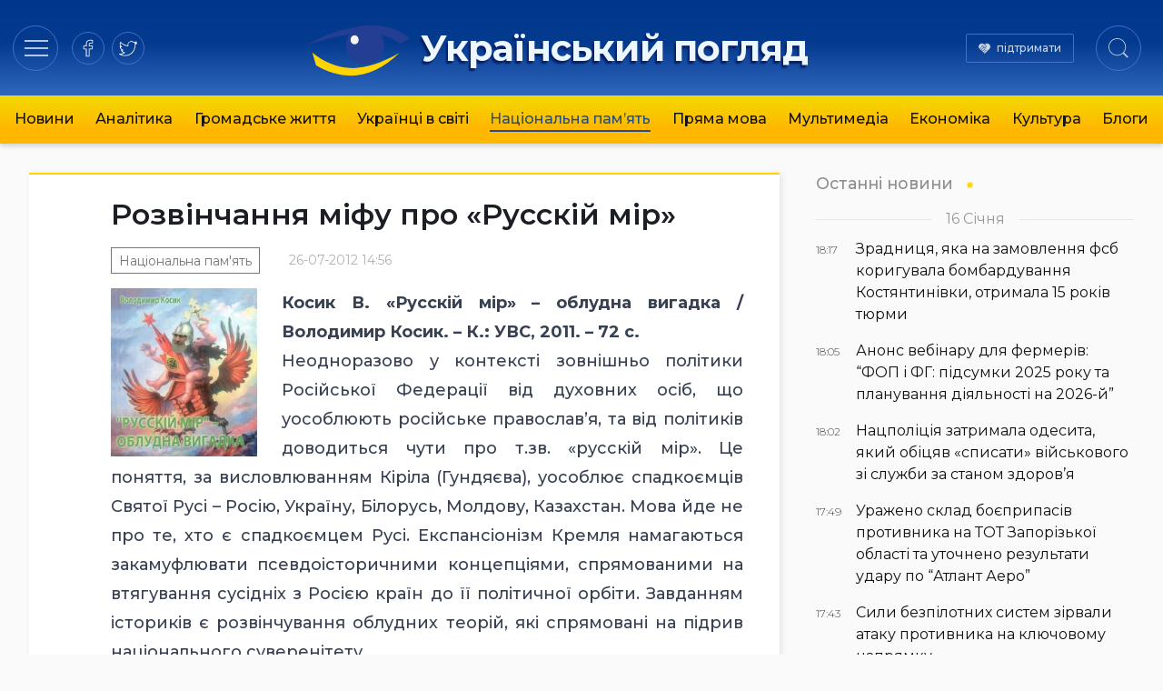

--- FILE ---
content_type: text/html; charset=UTF-8
request_url: https://ukrpohliad.org/national-memory/rozvinchannya-mifu-pro-russkij-mir.html
body_size: 16447
content:
<!doctype html>
<html lang="uk">
  <head>
    <meta charset="utf-8">
    <meta name="viewport" content="width=device-width, initial-scale=1">
    <meta name='robots' content='index, follow, max-image-preview:large, max-snippet:-1, max-video-preview:-1' />

	<!-- This site is optimized with the Yoast SEO plugin v19.13 - https://yoast.com/wordpress/plugins/seo/ -->
	<title>Розвінчання міфу про «Русскій мір» | Український погляд</title>
	<link rel="canonical" href="https://ukrpohliad.org/national-memory/rozvinchannya-mifu-pro-russkij-mir.html" />
	<meta property="og:locale" content="uk_UA" />
	<meta property="og:type" content="article" />
	<meta property="og:title" content="Розвінчання міфу про «Русскій мір» | Український погляд" />
	<meta property="og:description" content="Косик В. «Русскій мір» – облудна вигадка / Володимир Косик. – К.: УВС, 2011. – 72 с. Неодноразово у контексті зовнішньо політики Російської Федерації від духовних осіб, що уособлюють російське православ’я, та від політиків доводиться чути про т.зв. «русскій мір». Це поняття, за висловлюванням Кіріла (Гундяєва), уособлює спадкоємців Святої Русі – Росію, Україну, Білорусь, Молдову, &hellip;" />
	<meta property="og:url" content="https://ukrpohliad.org/national-memory/rozvinchannya-mifu-pro-russkij-mir.html" />
	<meta property="og:site_name" content="Український погляд" />
	<meta property="article:publisher" content="https://www.facebook.com/ukrpohliad" />
	<meta property="article:published_time" content="2012-07-26T11:56:48+00:00" />
	<meta property="og:image" content="https://ukrpohliad.org/wp-content/uploads/2012/07/kos.jpg" />
	<meta property="og:image:width" content="1248" />
	<meta property="og:image:height" content="1435" />
	<meta property="og:image:type" content="image/jpeg" />
	<meta name="author" content="Darre" />
	<meta name="twitter:card" content="summary_large_image" />
	<meta name="twitter:creator" content="@ukrpohliad" />
	<meta name="twitter:site" content="@ukrpohliad" />
	<script type="application/ld+json" class="yoast-schema-graph">{"@context":"https://schema.org","@graph":[{"@type":"NewsArticle","@id":"https://ukrpohliad.org/national-memory/rozvinchannya-mifu-pro-russkij-mir.html#article","isPartOf":{"@id":"https://ukrpohliad.org/national-memory/rozvinchannya-mifu-pro-russkij-mir.html"},"author":{"name":"Darre","@id":"https://ukrpohliad.org/#/schema/person/dffbec8b081b41f6b4576941cf856f5f"},"headline":"Розвінчання міфу про «Русскій мір»","datePublished":"2012-07-26T11:56:48+00:00","dateModified":"2012-07-26T11:56:48+00:00","mainEntityOfPage":{"@id":"https://ukrpohliad.org/national-memory/rozvinchannya-mifu-pro-russkij-mir.html"},"wordCount":582,"publisher":{"@id":"https://ukrpohliad.org/#organization"},"image":{"@id":"https://ukrpohliad.org/national-memory/rozvinchannya-mifu-pro-russkij-mir.html#primaryimage"},"thumbnailUrl":"https://ukrpohliad.org/wp-content/uploads/2012/07/kos.jpg","articleSection":["Національна пам'ять"],"inLanguage":"uk"},{"@type":"WebPage","@id":"https://ukrpohliad.org/national-memory/rozvinchannya-mifu-pro-russkij-mir.html","url":"https://ukrpohliad.org/national-memory/rozvinchannya-mifu-pro-russkij-mir.html","name":"Розвінчання міфу про «Русскій мір» | Український погляд","isPartOf":{"@id":"https://ukrpohliad.org/#website"},"primaryImageOfPage":{"@id":"https://ukrpohliad.org/national-memory/rozvinchannya-mifu-pro-russkij-mir.html#primaryimage"},"image":{"@id":"https://ukrpohliad.org/national-memory/rozvinchannya-mifu-pro-russkij-mir.html#primaryimage"},"thumbnailUrl":"https://ukrpohliad.org/wp-content/uploads/2012/07/kos.jpg","datePublished":"2012-07-26T11:56:48+00:00","dateModified":"2012-07-26T11:56:48+00:00","breadcrumb":{"@id":"https://ukrpohliad.org/national-memory/rozvinchannya-mifu-pro-russkij-mir.html#breadcrumb"},"inLanguage":"uk","potentialAction":[{"@type":"ReadAction","target":["https://ukrpohliad.org/national-memory/rozvinchannya-mifu-pro-russkij-mir.html"]}]},{"@type":"ImageObject","inLanguage":"uk","@id":"https://ukrpohliad.org/national-memory/rozvinchannya-mifu-pro-russkij-mir.html#primaryimage","url":"https://ukrpohliad.org/wp-content/uploads/2012/07/kos.jpg","contentUrl":"https://ukrpohliad.org/wp-content/uploads/2012/07/kos.jpg","width":"1248","height":"1435"},{"@type":"BreadcrumbList","@id":"https://ukrpohliad.org/national-memory/rozvinchannya-mifu-pro-russkij-mir.html#breadcrumb","itemListElement":[{"@type":"ListItem","position":1,"name":"Український погляд","item":"https://ukrpohliad.org/"},{"@type":"ListItem","position":2,"name":"Розвінчання міфу про «Русскій мір»"}]},{"@type":"WebSite","@id":"https://ukrpohliad.org/#website","url":"https://ukrpohliad.org/","name":"Український погляд","description":"«Український погляд» інтернет-видання","publisher":{"@id":"https://ukrpohliad.org/#organization"},"alternateName":"ukrpohliad.org","potentialAction":[{"@type":"SearchAction","target":{"@type":"EntryPoint","urlTemplate":"https://ukrpohliad.org/?s={search_term_string}"},"query-input":"required name=search_term_string"}],"inLanguage":"uk"},{"@type":"Organization","@id":"https://ukrpohliad.org/#organization","name":"Український погляд","alternateName":"ukrpohliad.org","url":"https://ukrpohliad.org/","logo":{"@type":"ImageObject","inLanguage":"uk","@id":"https://ukrpohliad.org/#/schema/logo/image/","url":"https://ukrpohliad.org/wp-content/uploads/2024/01/ukrpohliad-up_for_fb.png","contentUrl":"https://ukrpohliad.org/wp-content/uploads/2024/01/ukrpohliad-up_for_fb.png","width":1024,"height":538,"caption":"Український погляд"},"image":{"@id":"https://ukrpohliad.org/#/schema/logo/image/"},"sameAs":["https://www.facebook.com/ukrpohliad","https://twitter.com/ukrpohliad"]},{"@type":"Person","@id":"https://ukrpohliad.org/#/schema/person/dffbec8b081b41f6b4576941cf856f5f","name":"Darre","image":{"@type":"ImageObject","inLanguage":"uk","@id":"https://ukrpohliad.org/#/schema/person/image/","url":"https://secure.gravatar.com/avatar/dfdb4989227d71295e67a15a45c0a115?s=96&d=mm&r=g","contentUrl":"https://secure.gravatar.com/avatar/dfdb4989227d71295e67a15a45c0a115?s=96&d=mm&r=g","caption":"Darre"},"url":"https://ukrpohliad.org/author/darre"}]}</script>
	<!-- / Yoast SEO plugin. -->


<link rel="stylesheet" href="https://ukrpohliad.org/wp-content/themes/ukrpohliad/public/css/app.2a1133.css">  <link rel="preconnect" href="https://fonts.googleapis.com">
  <link rel="preconnect" href="https://fonts.gstatic.com" crossorigin>
  <!-- <link href="https://fonts.googleapis.com/css2?family=Fira+Sans:ital,wght@0,300;0,400;0,500;0,600;0,700;1,300;1,400;1,500;1,600;1,700&display=swap" rel="stylesheet"> -->
  <link href="https://fonts.googleapis.com/css2?family=Montserrat:ital,wght@0,300;0,400;0,500;0,600;0,700;1,400;1,500;1,600;1,700&display=swap" rel="stylesheet">

  <!-- Google tag (gtag.js) -->
  <script async src="https://www.googletagmanager.com/gtag/js?id=G-F0WZC2762Y"></script>
  <script>
    window.dataLayer = window.dataLayer || [];
    function gtag(){dataLayer.push(arguments);}
    gtag('js', new Date());

    gtag('config', 'G-F0WZC2762Y');
  </script>

    </head>

  <body class="post-template-default single single-post postid-4654 single-format-standard wp-embed-responsive rozvinchannya-mifu-pro-russkij-mir.html">
        
    <div id="app">
      <header class="page-header" role="banner">
  <div class="page-header__inner">
    <div class="page-header__section">
      <div class="page-header__hamburger">
        <button data-toggle="modal-menu" class="btn page-header__btn hamburger_btn" title="Навігація"
          type="button" aria-label="Menu" role="button">
          <span class="hamburger__css">
            <span>Навігація по сайту</span>
          </span>
        </button>
      </div>
      <div class="page-header__social">
        <div class="social social-items">
          
                      <a target="_blank" rel="nofollow noopener noreferrer" class="social-item" href="https://www.facebook.com/ukrpohliad" title="на facebook">
              <svg class="social-item__svg" >
                <use xlink:href="/images/spritemap.svg#icon-soc-facebook" />
              </svg>
              
            </a>
                      <a target="_blank" rel="nofollow noopener noreferrer" class="social-item" href="https://x.com/ukrpohliad_org" title="в twitter">
              <svg class="social-item__svg" >
                <use xlink:href="/images/spritemap.svg#icon-soc-twitter" />
              </svg>
              
            </a>
                  </div>
      </div>
    </div>

    <div class="page-header__logo">
      
      
              <a class="logo" href="/" rel="home" title="Український погляд">
          <svg class="top-logo--icon" viewBox="0 0 130 90" style="max-width: 380px;">
  <use xlink:href="#icon-logo-icon" />
</svg>
<span class="top-logo--text">Український погляд</span>        </a>
          </div>

    <div class="page-header__section justify-end">
      <div class="page-header__support">
        <a href="/donation/" class="page-header__support-link">підтримати</a>
      </div>

      <div class="page-header__search">
        <button type="button" class="btn page-header__btn search__btn">
          <span class="btn__inner"><svg class="svg-icon icon-search" width="22" height="22" viewBox="0 0 24 24" version="1.1" xmlns="https://www.w3.org/2000/svg" xmlns:xlink="https://www.w3.org/1999/xlink" xml:space="preserve" style="fill-rule:evenodd;clip-rule:evenodd;stroke-linejoin:round;stroke-miterlimit:1.41421;">
    <title>Пошук по сайту</title>
    <path id="Search-Icon" d="M17.257,18.535c-1.826,1.539 -4.183,2.465 -6.757,2.465c-5.799,0 -10.5,-4.701 -10.5,-10.5c0,-5.799 4.701,-10.5 10.5,-10.5c5.799,0 10.5,4.701 10.5,10.5c0,2.539 -0.901,4.867 -2.4,6.682l5.238,5.278l-1.336,1.359l-5.245,-5.284Zm-6.757,-17.535c5.247,0 9.5,4.253 9.5,9.5c0,5.247 -4.253,9.5 -9.5,9.5c-5.247,0 -9.5,-4.253 -9.5,-9.5c0,-5.247 4.253,-9.5 9.5,-9.5Z" ></path>
</svg></span>
          
        </button>
      </div>
    </div>

    
  </div>

  
    <div class="page-header__nav-wrap">
      
        <nav class="page-header__nav mx-auto"><ul class="ph__nav_list nav__list"><li class="nav__item"><a class="nav__link" href="https://ukrpohliad.org/news">Новини</a></li>
<li class="nav__item"><a class="nav__link" href="https://ukrpohliad.org/analytics">Аналітика</a></li>
<li class="nav__item"><a class="nav__link" href="https://ukrpohliad.org/life">Громадське життя</a></li>
<li class="nav__item"><a class="nav__link" href="https://ukrpohliad.org/ukrayintsi-v-sviti">Українці в світі</a></li>
<li class="nav__item  nav__item--active-parent"><a class="nav__link" href="https://ukrpohliad.org/national-memory">Національна пам&#8217;ять</a></li>
<li class="nav__item"><a class="nav__link" href="https://ukrpohliad.org/komentari">Пряма мова</a></li>
<li class="nav__item"><a class="nav__link" href="https://ukrpohliad.org/multimedia">Мультимедіа</a>
<ul class="nav__sub-menu  nav__sub-menu--level-1">
	<li class="nav__item"><a class="nav__link" href="https://ukrpohliad.org/multimedia/foto">Фото</a></li>
	<li class="nav__item"><a class="nav__link" href="https://ukrpohliad.org/multimedia/video">Відео</a></li>
</ul>
</li>
<li class="nav__item"><a class="nav__link" href="https://ukrpohliad.org/economics">Економіка</a></li>
<li class="nav__item"><a class="nav__link" href="https://ukrpohliad.org/culture">Культура</a></li>
<li class="nav__item"><a class="nav__link" href="https://ukrpohliad.org/blogs">Блоги</a></li>
</ul></nav>
      
    </div>
  

  <div class="super-menu">
  <div class="super-menu__grid">
    <div class="super-menu__nav">
      <div class="super-menu__nav-header super-menu__header">Розділи</div>
      <div class="super-menu__nav-content">меню</div>
    </div>
    <div class="super-menu__tags">
      <div class="super-menu__tags-header super-menu__header">Теми</div>
      <div class="super-menu__tags-content">
                    <ul class="super-menu__tags-list">
                      <li><a title="Україна" href="/tag/ukrayina/">Україна</a></li>
                      <li><a title="Росія" href="/tag/rosiya/">Росія</a></li>
                      <li><a title="Путін" href="/tag/putin/">Путін</a></li>
                      <li><a title="вибори" href="/tag/vy-bory/">вибори</a></li>
                      <li><a title="Янукович" href="/tag/yanukovy-ch/">Янукович</a></li>
                      <li><a title="мова" href="/tag/mova/">мова</a></li>
                      <li><a title="газ" href="/tag/gaz/">газ</a></li>
                      <li><a title="опозиція" href="/tag/opozy-tsiya/">опозиція</a></li>
                      <li><a title="ЄС" href="/tag/yes/">ЄС</a></li>
                      <li><a title="економіка" href="/tag/ekonomika/">економіка</a></li>
                      <li><a title="Голодомор" href="/tag/golodomor/">Голодомор</a></li>
                      <li><a title="корупція" href="/tag/koruptsiya/">корупція</a></li>
                      <li><a title="Стефан Романів" href="/tag/stefan-romaniv/">Стефан Романів</a></li>
                      <li><a title="освіта" href="/tag/osvita/">освіта</a></li>
                      <li><a title="аналіз" href="/tag/analiz/">аналіз</a></li>
                      <li><a title="українське мистецтво" href="/tag/ukrayinske-mystetstvo/">українське мистецтво</a></li>
                      <li><a title="Українська справа" href="/tag/ukrayins-ka-sprava/">Українська справа</a></li>
                      <li><a title="війна" href="/tag/vijna/">війна</a></li>
                      <li><a title="протести" href="/tag/protesty/">протести</a></li>
                      <li><a title="Голова ОУН" href="/tag/golova-oun/">Голова ОУН</a></li>
                      <li><a title="СБУ" href="/tag/sbu/">СБУ</a></li>
                      <li><a title="США" href="/tag/ssha/">США</a></li>
                      <li><a title="Андрій Вальчишин" href="/tag/andrij-val-chy-shy-n/">Андрій Вальчишин</a></li>
                      <li><a title="діаспора" href="/tag/diaspora/">діаспора</a></li>
                      <li><a title="Крим" href="/tag/kry-m/">Крим</a></li>
                      <li><a title="голова ОУН 2011" href="/tag/golova-oun-2011/">голова ОУН 2011</a></li>
                      <li><a title="Львів" href="/tag/l-viv/">Львів</a></li>
                      <li><a title="Московія" href="/tag/moskoviya/">Московія</a></li>
                      <li><a title="Євросоюз" href="/tag/yevrosoyuz/">Євросоюз</a></li>
                      <li><a title="влада" href="/tag/vlada/">влада</a></li>
                    </ul>
      </div>
    </div>
    <div class="super-menu__about">
      <div class="super-menu__about-header super-menu__header">Про видання</div>
      <div class="super-menu__about-content">
        <ul class="super-menu__about-list">
          <li><a title="Редакція" href="/editorship/">Редакція</a></li>
          <li><a title="Реклама" href="/advertising/">Реклама</a></li>
          <li><a title="Розсилка RSS" href="/feed/" target="_blank">Розсилка</a></li>
          
        </ul>
      </div>

      <div class="super-menu__about-header super-menu__header mt-4">Підпишіться на нас</div>
      <div class="super-menu__about-content">
          <ul class="super-menu__social-list">
                          <li><a target="_blank" href="https://www.facebook.com/ukrpohliad" title="на facebook">facebook</a></li>
                          <li><a target="_blank" href="https://x.com/ukrpohliad_org" title="в twitter">twitter</a></li>
                      </ul>
      </div>
    </div>
    <div class="super-menu__info-1 super-menu__contact">
      <div class="contact__title">Редакція</div>
      <a href="/cdn-cgi/l/email-protection#86f3eff5a8f6f4e3f5f5e5e3e8f2e3f4c6e1ebe7efeaa8e5e9eb" title="Напишіть нам"><span class="__cf_email__" data-cfemail="aadfc3d984dad8cfd9d9c9cfc4decfd8eacdc7cbc3c684c9c5c7">[email&#160;protected]</span></a>
    </div>
    <div class="super-menu__info-2 super-menu__contact">
      <div class="contact__title">Реклама</div>
      <a href="/cdn-cgi/l/email-protection#3d5c597d48564f4d525551545c5913524f5a" title="Напишіть нам"><span class="__cf_email__" data-cfemail="47262307322c3537282f2b2e262369283520">[email&#160;protected]</span></a>
    </div>
  </div>
</div>



  
</header>






  <main id="main" class="main main__container container--center">
      <div class="single__main-grid">
    <div class="single__content">
                      <div class="article__wrap">

<article class="section__article">
  
  <header class="article__header">
        
        <h1 class="article__title p-name">
      Розвінчання міфу про «Русскій мір»
    </h1>
    <div class="article__meta">
      <time class="updated" datetime="2012-07-26T11:56:48+00:00">
        26-07-2012 14:56
      </time>
      <ul class="article__categories">
          <li class="category__item">
        <a class="category__link" href="https://ukrpohliad.org/national-memory" title="Національна пам&#039;ять">Національна пам&#039;ять</a>
      </li>
      </ul>
    </div>
  </header>
  
  
  <div class="article__content prose prose-lg -xl:max-w-none">
    <p style="text-align: justify;"><strong><a href="https://ukrpohliad.org/wp-content/uploads/2012/07/kos.jpg"><img class="alignleft size-full wp-image-4655" title="kos" src="https://ukrpohliad.org/wp-content/uploads/2012/07/kos.jpg" alt="" width="161" height="186" srcset="https://ukrpohliad.org/wp-content/uploads/2012/07/kos.jpg 1248w, https://ukrpohliad.org/wp-content/uploads/2012/07/kos-260x300.jpg 260w, https://ukrpohliad.org/wp-content/uploads/2012/07/kos-890x1024.jpg 890w, https://ukrpohliad.org/wp-content/uploads/2012/07/kos-215x247.jpg 215w" sizes="(max-width: 161px) 100vw, 161px" /></a>Косик В. «Русскій мір» – облудна вигадка / Володимир Косик. – К.: УВС, 2011. – 72 с.</strong></p>
<p style="text-align: justify;">Неодноразово у контексті зовнішньо політики Російської Федерації від духовних осіб, що уособлюють російське православ’я, та від політиків доводиться чути про т.зв. «русскій мір». Це поняття, за висловлюванням Кіріла (Гундяєва), уособлює спадкоємців Святої Русі – Росію, Україну, Білорусь, Молдову, Казахстан. Мова йде не про те, хто є спадкоємцем Русі. Експансіонізм Кремля намагаються закамуфлювати псевдоісторичними концепціями, спрямованими на втягування сусідніх з Росією країн до її політичної орбіти. Завданням істориків є розвінчування облудних теорій, які спрямовані на підрив національного суверенітету.</p>
<p style="text-align: justify;">Чергова книга знаного українського історика, журналіста Володимира Косика присвячена дослідженню історичного міфу про «русскій мір», який активно підтримує Російська православна церква. На основі аналізу літописів, праць медієвістів В.Косик намагається довести облудність ідеї «руського міра» та нібито провідну в ньому роль Москви. Як вказує автор, християнство поширювалося швидко в Україні, якоюсь мірою в Білорусі, а набагато повільніше на півночі, за винятком Новгорода. Християнізація Північно-Східної Європи тривала століттями. Дослідник наголошує, що землі майбутньої Московії були навернені у християнство аж у ХІІ столітті. З цього слід зробити висновок, що Москва не має ніякого історичного чи морального права вважати себе за центр поширення православ’я. Історик свідчить, що утвердження Руської церкви зовсім не асоціюється з Московією чи з Росією, якої у Х столітті ще не існувало. Аналізуючи відносини влади і православної церкви, Історик пише, що саме у Візантії імператор стояв над патріархом, втручався у церковні справи і у справи віри. В Україні така форма відносин не прижилася. Натомість, ми можемо вказати на цілковите підпорядкування церкви державі, що притаманне саме російській церкві. У своїй праці Володимир Косик з’ясовує, що поняття «київське християнство» і «російське християнство» різні речі, які не слід плутати. Відмінність українського і російського православ’я спостерігаємо, крім співвідношення влади і церкви, у взаєминах з Заходом. Солідаризуючись з деякими іншими істориками, В.Косик твердить, що фактичне оформлення двох окремих Церков розпочалося ще у ХІІ столітті, коли північні єпископи відмовилися підпорядковуватися новообраному у Києві митрополиту русину Климу Смолятичу. Оформлення Суздальської держави сприяло тому, що церковне й релігійне життя на цій території розвивається в інший спосіб, ніж на Русі. Дослідник зазначає, що правитель Ростово-Суздальської землі князь  Андрій у ХІІ столітті намагався вивести свою землю від духовно-релігійної і політичної залежності від Києва, утвердити її самостійність і поставити її понад Руссю. В.Косик зауважує, що РПЦ та Москва зумисне приписують собі термін «Русь», «руська земля» для виправдання власного імперіалізму, для того, щоб виправдати зазіхання на українську історію. Виходячи з позиції автора, що Русь – це територія, яка не стосується сучасної Росії, сама ідея «руського міра» з Москвою на чолі є абсурдною і такою, що суперечить історії. Термін «митрополит Київський і всієї Русі» (з XV століття – «митрополит Московський і всієї Русі») залишався за митрополитами, які перебували у Владимирі, а потім Москві і до власне Русі фактичного відношення не мали. Тобто, лише завдяки Церкві назва «Русь» була перенесена на територію сучасної Росії, через що там виник ґрунт для прищеплювання згодом ідеї про безпосередній зв’язок Москви з Києвом і Руссю. Маніпуляція термінами є свідченням, на думку автора, підступності з метою привласнення чужої власності. Окремі розділи праці присвячені проблемі виникнення митрополії у Московії. За свідченням науковця, виникнення патріархату у Москві (1589) пов’язане з погрозами і насильством щодо константинопольського патріарха Єремії.</p>
<p style="text-align: justify;">Праця В.Косика, як вважає сам автор, має представити факти, які творять основу ідеї «русского міра», яка сьогодні несе загрозу існуванню і правам українського народу. Дослідження має стати в пригоді історикам, політикам, політологам, журналістам, студентам.</p>
<p align="right"><strong><em>Олександр Вовк, к.і.н., доцент кафедри історії України Сумського державного педагогічного університету</em></strong></p>
  </div>
</article>
<div class="widget__subscribe">
  <div class="subscribe__content">
    <p class="subscribe__head font-semibold">Підписатись на новини!</p>
    <p>Бажаєте першими отримувати важливу інформацію. Підписуйтесь на наші стрічки.</p>
  </div>
  <div class="subscribe__buttons">
    <span><a href="https://news.google.com/publications/CAAqBwgKMJqkqQwwoILuAg?ceid=UA:uk&oc=3" target="_blank" rel="nofollow noopener noreferrer" title="Підпишіться на нас в Google News">Google News</a></span>
    <span><a href="https://www.facebook.com/ukrpohliad" target="_blank" rel="nofollow noopener noreferrer" title="Підпишіться на наш Facebook">Facebook</a></span>
    <span><a href="https://x.com/ukrpohliad_org" target="_blank" rel="nofollow noopener noreferrer" title="Підпишіться на наш twitter">Twitter</a></span>
  </div>
</div><div class="widget-share widget-share--horizontal">
  <span class="widget-share__title">Поділитись</span>
  <div class="share-buttons">
    <div class="share-buttons__list">
              <a target="_blank" rel="nofollow noopener noreferrer" class="share-buttons__item item-facebook"
          href="https://www.facebook.com/sharer/sharer.php?u=https%3A%2F%2Fukrpohliad.org%2Fnational-memory%2Frozvinchannya-mifu-pro-russkij-mir.html" title="Поділитись в facebook">
          <svg role="img" class="share-buttons__svg">
            <use xlink:href="/images/spritemap.svg#icon-soc-facebook" />
          </svg>
          
        </a>
              <a target="_blank" rel="nofollow noopener noreferrer" class="share-buttons__item item-telegram"
          href="https://t.me/share/url?url=https%3A%2F%2Fukrpohliad.org%2Fnational-memory%2Frozvinchannya-mifu-pro-russkij-mir.html&amp;text=%D0%A0%D0%BE%D0%B7%D0%B2%D1%96%D0%BD%D1%87%D0%B0%D0%BD%D0%BD%D1%8F+%D0%BC%D1%96%D1%84%D1%83+%D0%BF%D1%80%D0%BE+%C2%AB%D0%A0%D1%83%D1%81%D1%81%D0%BA%D1%96%D0%B9+%D0%BC%D1%96%D1%80%C2%BB" title="Підпишіться в telegram">
          <svg role="img" class="share-buttons__svg">
            <use xlink:href="/images/spritemap.svg#icon-soc-telegram" />
          </svg>
          
        </a>
              <a target="_blank" rel="nofollow noopener noreferrer" class="share-buttons__item item-twitter"
          href="https://twitter.com/intent/tweet?text=%D0%A0%D0%BE%D0%B7%D0%B2%D1%96%D0%BD%D1%87%D0%B0%D0%BD%D0%BD%D1%8F+%D0%BC%D1%96%D1%84%D1%83+%D0%BF%D1%80%D0%BE+%C2%AB%D0%A0%D1%83%D1%81%D1%81%D0%BA%D1%96%D0%B9+%D0%BC%D1%96%D1%80%C2%BB&amp;url=https%3A%2F%2Fukrpohliad.org%2Fnational-memory%2Frozvinchannya-mifu-pro-russkij-mir.html" title="в twitter">
          <svg role="img" class="share-buttons__svg">
            <use xlink:href="/images/spritemap.svg#icon-soc-twitter" />
          </svg>
          
        </a>
          </div>
  </div>
</div>






</div>









      
              Коментарі
        <div id="remark42"></div>
          </div>
    <div class="single__right-sidebar is-sticky">

      
      <section class="news-list-wrap news-list__last">
        <h2 class="news-list__heading heading--style-last-news">
    <a href="/news/" title="Останні новини">Останні новини</a>
  </h2>

<ul class="news-list__items">
      
          <li class="date-divider-wrap">
        <span class="date-divider">16 Січня</span>
      </li>
            <li class="news-list__item ">
      <a class="ni--style_last " href="https://ukrpohliad.org/news/zradnyczya-yaka-na-zamovlennya-fsb-koryguvala-bombarduvannya-kostyantynivky-otrymala-15-rokiv-tyurmy.html" title="Зрадниця, яка на замовлення фсб коригувала бомбардування Костянтинівки, отримала 15 років тюрми">
        <div class="meta-col">
          <span class="time">18:17</span>
        </div>
        <div class="content-col">
          <span class="title">Зрадниця, яка на замовлення фсб коригувала бомбардування Костянтинівки, отримала 15 років тюрми</span> 
        </div>
      </a>
    </li>
        
      
            <li class="news-list__item ">
      <a class="ni--style_last " href="https://ukrpohliad.org/news/anons-vebinaru-dlya-fermeriv-fop-i-fg-pidsumky-2025-roku-ta-planuvannya-diyalnosti-na-2026-j.html" title="Анонс вебінару для фермерів: “ФОП і ФГ: підсумки 2025 року та планування діяльності на 2026-й”">
        <div class="meta-col">
          <span class="time">18:05</span>
        </div>
        <div class="content-col">
          <span class="title">Анонс вебінару для фермерів: “ФОП і ФГ: підсумки 2025 року та планування діяльності на 2026-й”</span> 
        </div>
      </a>
    </li>
        
      
            <li class="news-list__item ">
      <a class="ni--style_last " href="https://ukrpohliad.org/news/naczpolicziya-zatrymala-odesyta-yakyj-obiczyav-spysaty-vijskovogo-zi-sluzhby-za-stanom-zdorovya.html" title="Нацполіція затримала одесита, який обіцяв «списати» військового зі служби за станом здоров’я">
        <div class="meta-col">
          <span class="time">18:02</span>
        </div>
        <div class="content-col">
          <span class="title">Нацполіція затримала одесита, який обіцяв «списати» військового зі служби за станом здоров’я</span> 
        </div>
      </a>
    </li>
        
      
            <li class="news-list__item ">
      <a class="ni--style_last " href="https://ukrpohliad.org/news/urazheno-sklad-boyeprypasiv-protyvnyka-na-tot-zaporizkoyi-oblasti-ta-utochneno-rezultaty-udaru-po-atlant-aero.html" title="Уражено склад боєприпасів противника на ТОТ Запорізької області та уточнено результати удару по &amp;#8220;Атлант Аеро&amp;#8221;">
        <div class="meta-col">
          <span class="time">17:49</span>
        </div>
        <div class="content-col">
          <span class="title">Уражено склад боєприпасів противника на ТОТ Запорізької області та уточнено результати удару по &#8220;Атлант Аеро&#8221;</span> 
        </div>
      </a>
    </li>
        
      
            <li class="news-list__item ">
      <a class="ni--style_last " href="https://ukrpohliad.org/news/syly-bezpilotnyh-system-zirvaly-ataku-protyvnyka-na-klyuchovomu-napryamku.html" title="Сили безпілотних систем зірвали атаку противника на ключовому напрямку">
        <div class="meta-col">
          <span class="time">17:43</span>
        </div>
        <div class="content-col">
          <span class="title">Сили безпілотних систем зірвали атаку противника на ключовому напрямку</span> 
        </div>
      </a>
    </li>
        
      
            <li class="news-list__item ">
      <a class="ni--style_last " href="https://ukrpohliad.org/news/dva-kanaly-z-perepravlennya-vijskovozobovyazanyh-cholovikiv-likviduvaly-operatyvnyky-mukachivskogo-prykordonnogo-zagonu.html" title="Два канали з переправлення військовозобов’язаних чоловіків ліквідували оперативники Мукачівського прикордонного загону">
        <div class="meta-col">
          <span class="time">17:36</span>
        </div>
        <div class="content-col">
          <span class="title">Два канали з переправлення військовозобов’язаних чоловіків ліквідували оперативники Мукачівського прикордонного загону</span> 
        </div>
      </a>
    </li>
        
  </ul>
<div class="btn-more--in-sidebar">
  <a href="/news/" class="btn-more" title="Останні новини">Більше новин
    <svg class="svg-icon icon-more" viewBox="0 0 14 8" version="1.1" xmlns="https://www.w3.org/2000/svg" xmlns:xlink="https://www.w3.org/1999/xlink">
    <g stroke="#A2A2A2" stroke-width="1" fill="none" fill-rule="evenodd" stroke-linecap="round" stroke-linejoin="round">
        <polyline id="arrowhead" points="9 0 13 4 9 8"></polyline>
        <line x1="12" y1="4" x2="0.5" y2="4" id="Line"></line>
    </g>
</svg>  </a>
</div>
      </section>

      <div class="sidebar-partners">
  <div class="partner-item partner--pos-2">
    <div class="text-xs text-gray-400 mb-2">Автоматична реклама від goggle.com/adsense:</div>
    <script data-cfasync="false" src="/cdn-cgi/scripts/5c5dd728/cloudflare-static/email-decode.min.js"></script><script async src="https://pagead2.googlesyndication.com/pagead/js/adsbygoogle.js?client=ca-pub-1779087890167377"
      crossorigin="anonymous"></script>
    <!-- ukrpohliad--single-right -->
    <ins class="adsbygoogle" style="display:block" data-ad-client="ca-pub-1779087890167377" data-ad-slot="5393626975"
      data-ad-format="auto" data-full-width-responsive="true"></ins>
    <script>
      (adsbygoogle = window.adsbygoogle || []).push({});
    </script>
  </div>

  <div class="partner-item partner--buttons grid grid-cols-2 gap-4 items-center mt-6 mb-10">
    <div class="item col-span-2" style="grid-column: span 2;">
      <a href="https://ounbooks.com/" target="_blank" title="OUNBooks - Книгарня Бандерівців"><img loading="lazy"
        src="/_img/b/ounbooks.png" alt="OUNBooks - Книгарня Бандерівців" style="max-width: 200px;"></a>
    </div>
    <div class="item">
      
      <a href="https://ukrnationalism.com/" target="_blank" title="Націоналістичний портал"><img loading="lazy"
          src="/_img/b/ukrnationalism.png" alt="Націоналістичний портал"></a>
    </div>
    <div class="item">
      
      <a href="https://bandera.if.ua/" target="_blank" title="Історико-меморіальний музей Степана Бандери"><img
          loading="lazy" src="/_img/b/museum-bandera.gif" alt="Історико-меморіальний музей Степана Бандери"></a>
    </div>
  </div>
</div>

    </div>
  </div>

  <section class="news-list-wrap news-list--style-2 container--center">
    <h2 class="news-list__heading style-1">
      <div class="h-inner"><span>Читайте також</span></div>
  </h2>

<div
  class="news-list__items style-2 count--9 grid sm:grid-cols-2 md:grid-cols-3 lg:grid-cols-4 gap-6">
              <div class="news-list__item col ">
      <a class="ni--style-2" href="https://ukrpohliad.org/national-memory/nadto-vilnyj-dlya-systemy-uinp-stvoryv-slajder-iz-najyaskravishyh-czytat-vasylya-symonenka.html" title="Надто вільний для системи. УІНП створив слайдер із найяскравіших цитат Василя Симоненка">
        <div class="ni__picture img-cover ni__picture--skew"><img class="ni__image" loading="lazy"
            src="https://ukrpohliad.org/wp-content/cache/thumb/66/7877ff593755a66_400x250.jpg" alt="Надто вільний для системи. УІНП створив слайдер із найяскравіших цитат Василя Симоненка">
          <div class="picture__flash-labels"></div>
        </div>
        <div class="content-wrap">
          <span class="title">Надто вільний для системи. УІНП створив слайдер із найяскравіших цитат Василя Симоненка</span>
        </div>
      </a>
              <div class="meta style-1">
          <span class="meta-category">
            # <a href="https://ukrpohliad.org/national-memory" title="Національна пам&#039;ять">Національна пам'ять</a>
          </span>
        </div>
      
    </div>
              <div class="news-list__item col ">
      <a class="ni--style-2" href="https://ukrpohliad.org/national-memory/poltava-ta-cherkasy-provely-videomist-do-90-richchya-pysmennyka-shistdesyatnyka-vyaznya-komunorezhymu-borczya-za-ukrayinsku-movu.html" title="Полтава та Черкаси провели відеоміст до 90-річчя письменника-шістдесятника, в’язня комунорежиму, борця за українську мову">
        <div class="ni__picture img-cover ni__picture--skew"><img class="ni__image" loading="lazy"
            src="https://ukrpohliad.org/wp-content/cache/thumb/cc/7607302452699cc_400x250.webp" alt="Полтава та Черкаси провели відеоміст до 90-річчя письменника-шістдесятника, в’язня комунорежиму, борця за українську мову">
          <div class="picture__flash-labels"></div>
        </div>
        <div class="content-wrap">
          <span class="title">Полтава та Черкаси провели відеоміст до 90-річчя письменника-шістдесятника, в’язня комунорежиму, борця за українську мову</span>
        </div>
      </a>
              <div class="meta style-1">
          <span class="meta-category">
            # <a href="https://ukrpohliad.org/national-memory" title="Національна пам&#039;ять">Національна пам'ять</a>
          </span>
        </div>
      
    </div>
              <div class="news-list__item col ">
      <a class="ni--style-2" href="https://ukrpohliad.org/national-memory/do-180-richchya-klasyka-ukrayinskoyi-folklorystyky-vasylya-myloradovycha.html" title="До 180-річчя класика української фольклористики Василя Милорадовича">
        <div class="ni__picture img-cover ni__picture--skew"><img class="ni__image" loading="lazy"
            src="https://ukrpohliad.org/wp-content/cache/thumb/0f/0c2802398f9c50f_400x250.jpg" alt="До 180-річчя класика української фольклористики Василя Милорадовича">
          <div class="picture__flash-labels"></div>
        </div>
        <div class="content-wrap">
          <span class="title">До 180-річчя класика української фольклористики Василя Милорадовича</span>
        </div>
      </a>
              <div class="meta style-1">
          <span class="meta-category">
            # <a href="https://ukrpohliad.org/national-memory" title="Національна пам&#039;ять">Національна пам'ять</a>
          </span>
        </div>
      
    </div>
              <div class="news-list__item col ">
      <a class="ni--style-2" href="https://ukrpohliad.org/national-memory/majster-pejzazhu-z-poltavshhyny-do-110-richchya-vasylya-nepyjpyva.html" title="Майстер пейзажу з Полтавщини: до 110-річчя Василя Непийпива">
        <div class="ni__picture img-cover ni__picture--skew"><img class="ni__image" loading="lazy"
            src="https://ukrpohliad.org/wp-content/cache/thumb/b6/3a05f040d514bb6_400x250.jpg" alt="Майстер пейзажу з Полтавщини: до 110-річчя Василя Непийпива">
          <div class="picture__flash-labels"></div>
        </div>
        <div class="content-wrap">
          <span class="title">Майстер пейзажу з Полтавщини: до 110-річчя Василя Непийпива</span>
        </div>
      </a>
              <div class="meta style-1">
          <span class="meta-category">
            # <a href="https://ukrpohliad.org/national-memory" title="Національна пам&#039;ять">Національна пам'ять</a>
          </span>
        </div>
      
    </div>
              <div class="news-list__item col ">
      <a class="ni--style-2" href="https://ukrpohliad.org/national-memory/ostanni-roky-zhyttya-hudozhnyka-poeta-j-etnografa-nykanora-onaczkogo-u-poltavi-za-materialamy-arhivnoyi-spravy.html" title="Останні роки життя художника, поета й етнографа Никанора Онацького у Полтаві: за матеріалами архівної справи">
        <div class="ni__picture img-cover ni__picture--skew"><img class="ni__image" loading="lazy"
            src="https://ukrpohliad.org/wp-content/cache/thumb/45/5e54a67b3ece345_400x250.jpg" alt="Останні роки життя художника, поета й етнографа Никанора Онацького у Полтаві: за матеріалами архівної справи">
          <div class="picture__flash-labels"></div>
        </div>
        <div class="content-wrap">
          <span class="title">Останні роки життя художника, поета й етнографа Никанора Онацького у Полтаві: за матеріалами архівної справи</span>
        </div>
      </a>
              <div class="meta style-1">
          <span class="meta-category">
            # <a href="https://ukrpohliad.org/national-memory" title="Національна пам&#039;ять">Національна пам'ять</a>
          </span>
        </div>
      
    </div>
              <div class="news-list__item col ">
      <a class="ni--style-2" href="https://ukrpohliad.org/national-memory/oleksandr-gogun-produmane-svitoprestavlennya-yak-stalin-gotuvav-tretyu-svitovu.html" title="Олександр Гогун “Продумане світопреставлення. Як Сталін готував Третю світову”">
        <div class="ni__picture img-cover ni__picture--skew"><img class="ni__image" loading="lazy"
            src="https://ukrpohliad.org/wp-content/cache/thumb/21/9537b3072080321_400x250.webp" alt="Олександр Гогун “Продумане світопреставлення. Як Сталін готував Третю світову”">
          <div class="picture__flash-labels"></div>
        </div>
        <div class="content-wrap">
          <span class="title">Олександр Гогун “Продумане світопреставлення. Як Сталін готував Третю світову”</span>
        </div>
      </a>
              <div class="meta style-1">
          <span class="meta-category">
            # <a href="https://ukrpohliad.org/national-memory" title="Національна пам&#039;ять">Національна пам'ять</a>
          </span>
        </div>
      
    </div>
              <div class="news-list__item col ">
      <a class="ni--style-2" href="https://ukrpohliad.org/national-memory/155-rokiv-tomu-na-poltavshhyni-narodyvsya-pershyj-komanduvach-ukrayinskogo-chornomorskogo-flotu-myhajlo-ostrogradskyj.html" title="155 років тому на Полтавщині народився перший командувач українського Чорноморського флоту Михайло Остроградський">
        <div class="ni__picture img-cover ni__picture--skew"><img class="ni__image" loading="lazy"
            src="https://ukrpohliad.org/wp-content/cache/thumb/61/10ddc399dd3e761_400x250.jpg" alt="155 років тому на Полтавщині народився перший командувач українського Чорноморського флоту Михайло Остроградський">
          <div class="picture__flash-labels"></div>
        </div>
        <div class="content-wrap">
          <span class="title">155 років тому на Полтавщині народився перший командувач українського Чорноморського флоту Михайло Остроградський</span>
        </div>
      </a>
              <div class="meta style-1">
          <span class="meta-category">
            # <a href="https://ukrpohliad.org/national-memory" title="Національна пам&#039;ять">Національна пам'ять</a>
          </span>
        </div>
      
    </div>
              <div class="news-list__item col ">
      <a class="ni--style-2" href="https://ukrpohliad.org/national-memory/ostannye-pozdorovlennya-yuriya-shuhevycha-z-rizdvyanymy-svyatamy-6-1-2022.html" title="Останнє поздоровлення Юрія Шухевича з Різдвяними Святами 6.1.2022">
        <div class="ni__picture img-cover ni__picture--skew"><img class="ni__image" loading="lazy"
            src="https://ukrpohliad.org/wp-content/cache/thumb/d1/5f5e376dd7362d1_400x250.jpg" alt="Останнє поздоровлення Юрія Шухевича з Різдвяними Святами 6.1.2022">
          <div class="picture__flash-labels"></div>
        </div>
        <div class="content-wrap">
          <span class="title">Останнє поздоровлення Юрія Шухевича з Різдвяними Святами 6.1.2022</span>
        </div>
      </a>
              <div class="meta style-1">
          <span class="meta-category">
            # <a href="https://ukrpohliad.org/national-memory" title="Національна пам&#039;ять">Національна пам'ять</a>
          </span>
        </div>
      
    </div>
          </div>

</section>

  

  <section class="news-list-wrap news-list--style-2 container--center">
    
      <h2 class="news-list__heading style-1">
      <a href="https://ukrpohliad.org/multimedia" title="Мультимедіа" class="h-inner">
      <svg class="heading__icon icon--multimedia" width="29" height="29">
        <use xlink:href="/images/spritemap.svg#icon-header-multimedia"></use>
      </svg>
      <span>Мультимедіа</span>
    </a>
  </h2>

<div
  class="news-list__items style-2 count--8 grid sm:grid-cols-2 md:grid-cols-3 lg:grid-cols-4 gap-6">
              <div class="news-list__item col ">
      <a class="ni--style-2" href="https://ukrpohliad.org/multimedia/video/u-sumah-prezentuvaly-knygu-inkodumstvo-na-sumshhyni.html" title="У Сумах презентували книгу «Інкодумство на Сумщині»">
        <div class="ni__picture img-cover ni__picture--skew"><img class="ni__image" loading="lazy"
            src="https://ukrpohliad.org/wp-content/cache/thumb/6c/882f81eb60b3e6c_400x250.jpg" alt="У Сумах презентували книгу «Інкодумство на Сумщині»">
          <div class="picture__flash-labels"></div>
        </div>
        <div class="content-wrap">
          <span class="title">У Сумах презентували книгу «Інкодумство на Сумщині»</span>
        </div>
      </a>
              <div class="meta style-1">
          <span class="meta-category">
            # <a href="https://ukrpohliad.org/multimedia/video" title="Відео">Відео</a>
          </span>
        </div>
      
    </div>
              <div class="news-list__item col ">
      <a class="ni--style-2" href="https://ukrpohliad.org/multimedia/video/vijna-vid-ping-pongu-do-shahovoyi-gry.html" title="Війна: від «пінг-понгу» до «шахової гри»">
        <div class="ni__picture img-cover ni__picture--skew"><img class="ni__image" loading="lazy"
            src="https://ukrpohliad.org/wp-content/cache/thumb/50/9a5033c5fbb8050_400x250.jpg" alt="Війна: від «пінг-понгу» до «шахової гри»">
          <div class="picture__flash-labels"></div>
        </div>
        <div class="content-wrap">
          <span class="title">Війна: від «пінг-понгу» до «шахової гри»</span>
        </div>
      </a>
              <div class="meta style-1">
          <span class="meta-category">
            # <a href="https://ukrpohliad.org/multimedia/video" title="Відео">Відео</a>
          </span>
        </div>
      
    </div>
              <div class="news-list__item col ">
      <a class="ni--style-2" href="https://ukrpohliad.org/multimedia/video/2025-j-stav-rokom-koly-dron-za-500-peremig-voyennu-teoriyu-mynulogo-stolittya.html" title="2025-й став роком, коли дрон за $500 переміг воєнну теорію минулого століття">
        <div class="ni__picture img-cover ni__picture--skew"><img class="ni__image" loading="lazy"
            src="https://ukrpohliad.org/wp-content/cache/thumb/1a/66952d6f5cbce1a_400x250.jpg" alt="2025-й став роком, коли дрон за $500 переміг воєнну теорію минулого століття">
          <div class="picture__flash-labels"></div>
        </div>
        <div class="content-wrap">
          <span class="title">2025-й став роком, коли дрон за $500 переміг воєнну теорію минулого століття</span>
        </div>
      </a>
              <div class="meta style-1">
          <span class="meta-category">
            # <a href="https://ukrpohliad.org/multimedia/video" title="Відео">Відео</a>
          </span>
        </div>
      
    </div>
              <div class="news-list__item col ">
      <a class="ni--style-2" href="https://ukrpohliad.org/multimedia/video/podvyg-bilasa-i-danylyshyna.html" title="Подвиг Біласа і Данилишина">
        <div class="ni__picture img-cover ni__picture--skew"><img class="ni__image" loading="lazy"
            src="https://ukrpohliad.org/wp-content/cache/thumb/00/953fdf10a8d8100_400x250.jpg" alt="Подвиг Біласа і Данилишина">
          <div class="picture__flash-labels"></div>
        </div>
        <div class="content-wrap">
          <span class="title">Подвиг Біласа і Данилишина</span>
        </div>
      </a>
              <div class="meta style-1">
          <span class="meta-category">
            # <a href="https://ukrpohliad.org/multimedia/video" title="Відео">Відео</a>
          </span>
        </div>
      
    </div>
              <div class="news-list__item col ">
      <a class="ni--style-2" href="https://ukrpohliad.org/multimedia/video/fakelnyj-pohid-do-117-richnyczi-stepana-bandery.html" title="Факельний похід до 117 річниці Степана Бандери">
        <div class="ni__picture img-cover ni__picture--skew"><img class="ni__image" loading="lazy"
            src="https://ukrpohliad.org/wp-content/cache/thumb/e2/5806e5853acebe2_400x250.webp" alt="Факельний похід до 117 річниці Степана Бандери">
          <div class="picture__flash-labels"></div>
        </div>
        <div class="content-wrap">
          <span class="title">Факельний похід до 117 річниці Степана Бандери</span>
        </div>
      </a>
              <div class="meta style-1">
          <span class="meta-category">
            # <a href="https://ukrpohliad.org/multimedia/video" title="Відео">Відео</a>
          </span>
        </div>
      
    </div>
              <div class="news-list__item col ">
      <a class="ni--style-2" href="https://ukrpohliad.org/multimedia/video/stepan-bandera-symvol-i-oriyentyr-viktor-rog.html" title="Степан Бандера: символ і орієнтир — Віктор Рог">
        <div class="ni__picture img-cover ni__picture--skew"><img class="ni__image" loading="lazy"
            src="https://ukrpohliad.org/wp-content/cache/thumb/69/7ce0c0a9f7cc669_400x250.jpg" alt="Степан Бандера: символ і орієнтир — Віктор Рог">
          <div class="picture__flash-labels"></div>
        </div>
        <div class="content-wrap">
          <span class="title">Степан Бандера: символ і орієнтир — Віктор Рог</span>
        </div>
      </a>
              <div class="meta style-1">
          <span class="meta-category">
            # <a href="https://ukrpohliad.org/main" title="Головне">Головне</a>
          </span>
        </div>
      
    </div>
              <div class="news-list__item col ">
      <a class="ni--style-2" href="https://ukrpohliad.org/news/chomu-ideyi-bandery-peremagayut-v-ukrayini-radio-nezalezhnist-z-solomiyeyu-farion-i-yaroslavom-svatkom.html" title="Чому ідеї Бандери перемагають в Україні: Радіо Незалежність з Соломією Фаріон і Ярославом Сватком">
        <div class="ni__picture img-cover ni__picture--skew"><img class="ni__image" loading="lazy"
            src="https://ukrpohliad.org/wp-content/cache/thumb/f9/9a04f261a966af9_400x250.jpeg" alt="Чому ідеї Бандери перемагають в Україні: Радіо Незалежність з Соломією Фаріон і Ярославом Сватком">
          <div class="picture__flash-labels"></div>
        </div>
        <div class="content-wrap">
          <span class="title">Чому ідеї Бандери перемагають в Україні: Радіо Незалежність з Соломією Фаріон і Ярославом Сватком</span>
        </div>
      </a>
              <div class="meta style-1">
          <span class="meta-category">
            # <a href="https://ukrpohliad.org/news" title="Новини">Новини</a>
          </span>
        </div>
      
    </div>
              <div class="news-list__item col ">
      <a class="ni--style-2" href="https://ukrpohliad.org/multimedia/video/valentyn-moroz-dysydent-i-naczionalist.html" title="Валентин Мороз &amp;#8211; дисидент і націоналіст">
        <div class="ni__picture img-cover ni__picture--skew"><img class="ni__image" loading="lazy"
            src="https://ukrpohliad.org/wp-content/cache/thumb/2b/e8b2aaea671ba2b_400x250.jpeg" alt="Валентин Мороз &amp;#8211; дисидент і націоналіст">
          <div class="picture__flash-labels"></div>
        </div>
        <div class="content-wrap">
          <span class="title">Валентин Мороз &#8211; дисидент і націоналіст</span>
        </div>
      </a>
              <div class="meta style-1">
          <span class="meta-category">
            # <a href="https://ukrpohliad.org/multimedia/video" title="Відео">Відео</a>
          </span>
        </div>
      
    </div>
  </div>

  </section>
  </main>

  

<footer class="page-footer">
  <div class="container--center">
    
    <div class="flex flex-wrap">
      <div class="w-full pr-4 sm:w-2/3 md:w-3/4 lg:w-1/3 footer-logo__col">
        <div class="footer__logo">
                      <a class="logo" href="/" rel="home" title="Український погляд">
              <svg class="footer-logo--icon" viewBox="0 0 130 90" style="max-width: 380px;">
  <use xlink:href="#icon-logo-icon" />
</svg>
<span class="footer-logo--text">Український погляд</span>            </a>
                  </div>
        <p class="footer__text">©2009-2024, Український погляд.</p>
        <p class="footer__text--small">Використання матеріалів сайту лише за&nbsp;умови посилання (для інтернет-видань —
          гіперпосилання) на&nbsp;«ukrpohliad.org».</p>
        <p class="footer__text--small">Рекламні матеріали позначаються позначкою&nbsp;ad.</p>
        <p class="footer__text--small legal-support"><a title="Політика конфіденційності" href="https://ukrpohliad.org/privacy-policy">Політика конфіденційності</a></p>
      </div>

      
      <div class="lg:pr-4 flex-grow">
        <section class="footer__widget">
          <h3 class="widget__title">Про видання</h3>
          <ul class="footer-menu--about">
            <li><a title="Редакція" href="https://ukrpohliad.org/editorship">Редакція</a></li>
            <li><a title="Реклама" href="https://ukrpohliad.org/advertising">Реклама</a></li>
            
            <li><a title="Розсилка RSS" href="/feed/" target="_blank">Розсилка</a></li>
            
          </ul>
        </section>
      </div>

      <div class="w-full md:w-full pl-0 lg:w-1/2 lg:pl-4">
        <section class="footer__widget">
          <h3 class="widget__title">Рубрики</h3>
          <ul class="footer-menu--categories">
            <li class="fnav__item"><a class="fnav__link" href="https://ukrpohliad.org/news">Новини</a></li>
            <li class="fnav__item"><a class="fnav__link" href="https://ukrpohliad.org/analytics">Аналітика</a></li>
            <li class="fnav__item"><a class="fnav__link" href="https://ukrpohliad.org/life">Громадське життя</a></li>
            <li class="fnav__item"><a class="fnav__link" href="https://ukrpohliad.org/ukrayintsi-v-sviti">Українці в світі</a></li>
            <li class="fnav__item"><a class="fnav__link" href="https://ukrpohliad.org/national-memory">Національна пам’ять</a></li>
            <li class="fnav__item"><a class="fnav__link" href="https://ukrpohliad.org/komentari">Пряма мова</a></li>
            <li class="fnav__item"><a class="fnav__link" href="https://ukrpohliad.org/multimedia">Мультимедіа</a></li>
            <li class="fnav__item"><a class="fnav__link" href="https://ukrpohliad.org/economics">Економіка</a></li>
            <li class="fnav__item"><a class="fnav__link" href="https://ukrpohliad.org/culture">Культура</a></li>
            <li class="fnav__item"><a class="fnav__link" href="https://ukrpohliad.org/blogs">Блоги</a></li>
            <li class="fnav__item"><a class="fnav__link" href="https://ukrpohliad.org/calendar">Історичний календар</a></li>
          </ul>
          
           
        </section>

      </div>
    </div>
  </div>
</footer>

<svg xmlns="http://www.w3.org/2000/svg" xmlns:xlink="http://www.w3.org/1999/xlink" style="display: none;">
<symbol id="icon-logo-icon" viewBox="0 0 130 90">
  <defs><filter id="a" width="202.5%" height="262.5%" x="-51.3%" y="-81.2%" filterUnits="objectBoundingBox"><feGaussianBlur in="SourceGraphic" stdDeviation="13"/></filter></defs><g fill="none" fill-rule="evenodd" transform="translate(4 20)"><ellipse cx="60.818" cy="24.783" fill="#F5F5F4" filter="url(#a)" rx="38.038" ry="24"/><circle cx="64.781" cy="21.783" r="21" fill="#233E92"/><ellipse cx="53.281" cy="15.783" fill="#F5F5F4" rx="4.5" ry="5"/><path fill="#233E92" d="M114.069611,14.3008185 L103.045776,20.1451331 C94.5816996,12.2975739 80.5694112,8.62412215 61.0089111,9.1247779 C41.4484111,9.62543365 21.1121074,14.178046 0,22.7826148 C13.4819743,12.643119 32.2193807,5.54344855 56.2122192,1.48360358 C80.2050578,-2.57624139 99.4908549,1.6961636 114.069611,14.3008185 Z"/><path fill="#FED500" d="M6.78060913,29.7826148 C19.2550354,40.1966265 32.9966431,45.8725247 48.0054321,46.8103095 C63.0142212,47.7480943 81.1535136,42.2387712 102.423309,30.2823402 C85.6898702,46.8110063 68.0077185,55.0987365 49.3768543,55.1455307 C36.352262,55.1455307 23.4868469,51.3578921 10.7806091,43.7826148 L6.78060913,29.7826148 Z"/></g>
</symbol>
</svg>

<div class="modal-search" aria-label="search">
  <div class="form-wrap">
    <div class="form-inner">
      <form role="search" method="get" class="modal-search__form" action="https://ukrpohliad.org/">
        <label class="DocSearch-MagnifierLabel" for="docsearch-input" id="docsearch-label"><svg width="20"
            height="20" class="DocSearch-Search-Icon" viewBox="0 0 20 20">
            <path
              d="M14.386 14.386l4.0877 4.0877-4.0877-4.0877c-2.9418 2.9419-7.7115 2.9419-10.6533 0-2.9419-2.9418-2.9419-7.7115 0-10.6533 2.9418-2.9419 7.7115-2.9419 10.6533 0 2.9419 2.9418 2.9419 7.7115 0 10.6533z"
              stroke="currentColor" fill="none" fill-rule="evenodd" stroke-linecap="round" stroke-linejoin="round">
            </path>
          </svg></label>
        <input class="modal-search__field" id="docsearch-input" aria-autocomplete="both" aria-label="Search"
          aria-labelledby="docsearch-label" autocomplete="off" autocorrect="off" autocapitalize="off" spellcheck="false"
          autofocus="true" placeholder="Введіть текст пошуку" maxlength="64" type="search" value=""
          name="s">
        <div class="loading"><div id="loading-nest-1"></div></div>
        <button type="reset" title="Clear the query" class="DocSearch-Reset" aria-label="Clear the query"><svg
            width="20" height="20" viewBox="0 0 20 20">
            <path d="M10 10l5.09-5.09L10 10l5.09 5.09L10 10zm0 0L4.91 4.91 10 10l-5.09 5.09L10 10z"
              stroke="currentColor" fill="none" fill-rule="evenodd" stroke-linecap="round" stroke-linejoin="round">
            </path>
          </svg></button>
      </form>
      <div class="modal-search__results"></div>
    </div>
  </div>
  
</div>
  
  <script>
    // https://www.vidal-rosset.net/installing_comment_engine_remark42.html
    var remark_config = {
      host: 'https://comments.ukrpohliad.org',
      // site_id: 'ukrpohliad',
      site_id: 'ukrpohliad',
      // url: '', // optional param; if it isn't defined
      // `window.location.origin + window.location.pathname` will be used,
      components: ['embed', 'last-comments'],
      max_shown_comments: 100,
      theme: 'light',
      // page_title: 'My custom title for a page',
      locale: 'ua',
      show_email_subscription: true,
      simple_view: true,
      // прибираю copyright remark42
      no_footer: true
    }
  </script>

<script>!function(e,n){for(var o=0;o<e.length;o++){var r=n.createElement("script"),c=".js",d=n.head||n.body;"noModule"in r?(r.type="module",c=".mjs"):r.async=!0,r.defer=!0,r.src=remark_config.host+"/web/"+e[o]+c,d.appendChild(r)}}(remark_config.components||["embed"],document);</script>    </div>

        <script src="https://ukrpohliad.org/wp-includes/js/jquery/jquery.min.js"></script><script src="https://ukrpohliad.org/wp-includes/js/jquery/jquery-migrate.min.js"></script><script>
(()=>{"use strict";var r,e={},o={};function t(r){var s=o[r];if(void 0!==s)return s.exports;var a=o[r]={exports:{}};return e[r](a,a.exports,t),a.exports}t.m=e,r=[],t.O=(e,o,s,a)=>{if(!o){var n=1/0;for(u=0;u<r.length;u++){o=r[u][0],s=r[u][1],a=r[u][2];for(var i=!0,f=0;f<o.length;f++)(!1&a||n>=a)&&Object.keys(t.O).every((r=>t.O[r](o[f])))?o.splice(f--,1):(i=!1,a<n&&(n=a));if(i){r.splice(u--,1);var l=s();void 0!==l&&(e=l)}}return e}a=a||0;for(var u=r.length;u>0&&r[u-1][2]>a;u--)r[u]=r[u-1];r[u]=[o,s,a]},t.o=(r,e)=>Object.prototype.hasOwnProperty.call(r,e),(()=>{var r={666:0};t.O.j=e=>0===r[e];var e=(e,o)=>{var s,a,n=o[0],i=o[1],f=o[2],l=0;if(n.some((e=>0!==r[e]))){for(s in i)t.o(i,s)&&(t.m[s]=i[s]);if(f)var u=f(t)}for(e&&e(o);l<n.length;l++)a=n[l],t.o(r,a)&&r[a]&&r[a][0](),r[a]=0;return t.O(u)},o=self.webpackChunk_roots_bud_sage_sage=self.webpackChunk_roots_bud_sage_sage||[];o.forEach(e.bind(null,0)),o.push=e.bind(null,o.push.bind(o))})()})();
</script><script src="https://ukrpohliad.org/wp-content/themes/ukrpohliad/public/js/575.25a001.js"></script><script src="https://ukrpohliad.org/wp-content/themes/ukrpohliad/public/js/app.3c1ec6.js"></script>      <script defer src="https://static.cloudflareinsights.com/beacon.min.js/vcd15cbe7772f49c399c6a5babf22c1241717689176015" integrity="sha512-ZpsOmlRQV6y907TI0dKBHq9Md29nnaEIPlkf84rnaERnq6zvWvPUqr2ft8M1aS28oN72PdrCzSjY4U6VaAw1EQ==" data-cf-beacon='{"version":"2024.11.0","token":"7358e4c5f30947d09d62ba5faec6fa11","r":1,"server_timing":{"name":{"cfCacheStatus":true,"cfEdge":true,"cfExtPri":true,"cfL4":true,"cfOrigin":true,"cfSpeedBrain":true},"location_startswith":null}}' crossorigin="anonymous"></script>
</body>
</html>

<!-- Performance optimized by Docket Cache: https://wordpress.org/plugins/docket-cache -->


--- FILE ---
content_type: text/html; charset=utf-8
request_url: https://www.google.com/recaptcha/api2/aframe
body_size: 267
content:
<!DOCTYPE HTML><html><head><meta http-equiv="content-type" content="text/html; charset=UTF-8"></head><body><script nonce="7h4FqPul6yq2i4ibwBkjbg">/** Anti-fraud and anti-abuse applications only. See google.com/recaptcha */ try{var clients={'sodar':'https://pagead2.googlesyndication.com/pagead/sodar?'};window.addEventListener("message",function(a){try{if(a.source===window.parent){var b=JSON.parse(a.data);var c=clients[b['id']];if(c){var d=document.createElement('img');d.src=c+b['params']+'&rc='+(localStorage.getItem("rc::a")?sessionStorage.getItem("rc::b"):"");window.document.body.appendChild(d);sessionStorage.setItem("rc::e",parseInt(sessionStorage.getItem("rc::e")||0)+1);localStorage.setItem("rc::h",'1768618390982');}}}catch(b){}});window.parent.postMessage("_grecaptcha_ready", "*");}catch(b){}</script></body></html>